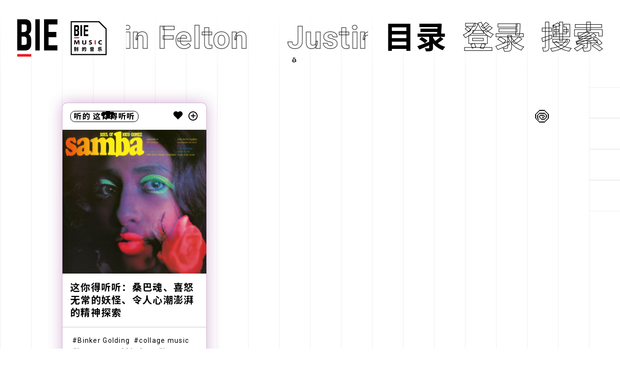

--- FILE ---
content_type: text/html; charset=UTF-8
request_url: https://www.biede.com/music_tag/justin-felton/
body_size: 9514
content:
<!doctype html>
<html lang="zh-Hans">
<head>
    <meta property="og:title" content="bie别的" />
    <meta property="og:description" content="青年文化" />
    <meta property="og:image" content="https://www.biede.com/wp-content/uploads/2020/01/网站-copy-小.png" />
    <meta charset="UTF-8">
    <meta name="viewport" content="width=device-width, initial-scale=1">
    <meta name="msapplication-TileImage" content="https://www.biede.com/wp-content/uploads/2020/01/网站-copy-小.png" />
    <meta name="description" content="青年文化" />
    <meta name="keywords" content="青年文化,滑板,陈冠希,VICE 中国,音乐,摇滚乐,摇滚,别的女孩,女权主义,女性主义" />
    <meta http-equiv="X-UA-Compatible" content="IE=edge,chrome=1" />
    <meta name="renderer" content="webkit" />
    <link rel="icon" href="https://www.biede.com/wp-content/uploads/2020/01/网站-copy-小.png"/>
    <link rel="icon" href="https://www.biede.com/wp-content/uploads/2020/01/网站-copy-小.png"/>
    <link rel="apple-touch-icon-precomposed" href="https://www.biede.com/wp-content/uploads/2020/01/网站-copy-小.png"/>
    <link href="https://fonts.geekzu.org/css?family=Ibarra+Real+Nova:400,700|Noto+Sans+SC:300,400,500,700,900|Noto+Serif+SC:300,400,500,700,900|Roboto:300,400,500,700,900&display=swap" rel="stylesheet">
<link href="https://www.biede.com/wp-content/themes/bie/ui/fonts/fonts.css" rel="stylesheet" type="text/css">
<link href="https://www.biede.com/wp-content/themes/bie/ui/style/swiper.css" rel="stylesheet" type="text/css">
<link href="https://www.biede.com/wp-content/themes/bie/ui/style/podcast.css" rel="stylesheet" type="text/css">
    <link href="https://www.biede.com/wp-content/themes/bie/ui/style/music.css" rel="stylesheet" type="text/css">
	<title>Justin Felton &#8211; BIE 别的</title>
<meta name='robots' content='max-image-preview:large' />
<link rel="alternate" type="application/rss+xml" title="BIE 别的 &raquo; Feed" href="https://www.biede.com/feed/" />
<link rel="alternate" type="application/rss+xml" title="BIE 别的 &raquo; 评论 Feed" href="https://www.biede.com/comments/feed/" />
<link rel="alternate" type="application/rss+xml" title="BIE 别的 &raquo; Justin Felton 别的音乐-标签 Feed" href="https://www.biede.com/music_tag/justin-felton/feed/" />
<link rel='stylesheet' id='wpfp-css' href='https://www.biede.com/wp-content/plugins/wp-favorite-posts/include/wpfp.css' type='text/css' />
<link rel='stylesheet' id='wp-block-library-css' href='https://www.biede.com/wp-includes/css/dist/block-library/style.min.css?ver=6.6.4' type='text/css' media='all' />
<style id='classic-theme-styles-inline-css' type='text/css'>
/*! This file is auto-generated */
.wp-block-button__link{color:#fff;background-color:#32373c;border-radius:9999px;box-shadow:none;text-decoration:none;padding:calc(.667em + 2px) calc(1.333em + 2px);font-size:1.125em}.wp-block-file__button{background:#32373c;color:#fff;text-decoration:none}
</style>
<style id='global-styles-inline-css' type='text/css'>
:root{--wp--preset--aspect-ratio--square: 1;--wp--preset--aspect-ratio--4-3: 4/3;--wp--preset--aspect-ratio--3-4: 3/4;--wp--preset--aspect-ratio--3-2: 3/2;--wp--preset--aspect-ratio--2-3: 2/3;--wp--preset--aspect-ratio--16-9: 16/9;--wp--preset--aspect-ratio--9-16: 9/16;--wp--preset--color--black: #000000;--wp--preset--color--cyan-bluish-gray: #abb8c3;--wp--preset--color--white: #ffffff;--wp--preset--color--pale-pink: #f78da7;--wp--preset--color--vivid-red: #cf2e2e;--wp--preset--color--luminous-vivid-orange: #ff6900;--wp--preset--color--luminous-vivid-amber: #fcb900;--wp--preset--color--light-green-cyan: #7bdcb5;--wp--preset--color--vivid-green-cyan: #00d084;--wp--preset--color--pale-cyan-blue: #8ed1fc;--wp--preset--color--vivid-cyan-blue: #0693e3;--wp--preset--color--vivid-purple: #9b51e0;--wp--preset--gradient--vivid-cyan-blue-to-vivid-purple: linear-gradient(135deg,rgba(6,147,227,1) 0%,rgb(155,81,224) 100%);--wp--preset--gradient--light-green-cyan-to-vivid-green-cyan: linear-gradient(135deg,rgb(122,220,180) 0%,rgb(0,208,130) 100%);--wp--preset--gradient--luminous-vivid-amber-to-luminous-vivid-orange: linear-gradient(135deg,rgba(252,185,0,1) 0%,rgba(255,105,0,1) 100%);--wp--preset--gradient--luminous-vivid-orange-to-vivid-red: linear-gradient(135deg,rgba(255,105,0,1) 0%,rgb(207,46,46) 100%);--wp--preset--gradient--very-light-gray-to-cyan-bluish-gray: linear-gradient(135deg,rgb(238,238,238) 0%,rgb(169,184,195) 100%);--wp--preset--gradient--cool-to-warm-spectrum: linear-gradient(135deg,rgb(74,234,220) 0%,rgb(151,120,209) 20%,rgb(207,42,186) 40%,rgb(238,44,130) 60%,rgb(251,105,98) 80%,rgb(254,248,76) 100%);--wp--preset--gradient--blush-light-purple: linear-gradient(135deg,rgb(255,206,236) 0%,rgb(152,150,240) 100%);--wp--preset--gradient--blush-bordeaux: linear-gradient(135deg,rgb(254,205,165) 0%,rgb(254,45,45) 50%,rgb(107,0,62) 100%);--wp--preset--gradient--luminous-dusk: linear-gradient(135deg,rgb(255,203,112) 0%,rgb(199,81,192) 50%,rgb(65,88,208) 100%);--wp--preset--gradient--pale-ocean: linear-gradient(135deg,rgb(255,245,203) 0%,rgb(182,227,212) 50%,rgb(51,167,181) 100%);--wp--preset--gradient--electric-grass: linear-gradient(135deg,rgb(202,248,128) 0%,rgb(113,206,126) 100%);--wp--preset--gradient--midnight: linear-gradient(135deg,rgb(2,3,129) 0%,rgb(40,116,252) 100%);--wp--preset--font-size--small: 13px;--wp--preset--font-size--medium: 20px;--wp--preset--font-size--large: 36px;--wp--preset--font-size--x-large: 42px;--wp--preset--spacing--20: 0.44rem;--wp--preset--spacing--30: 0.67rem;--wp--preset--spacing--40: 1rem;--wp--preset--spacing--50: 1.5rem;--wp--preset--spacing--60: 2.25rem;--wp--preset--spacing--70: 3.38rem;--wp--preset--spacing--80: 5.06rem;--wp--preset--shadow--natural: 6px 6px 9px rgba(0, 0, 0, 0.2);--wp--preset--shadow--deep: 12px 12px 50px rgba(0, 0, 0, 0.4);--wp--preset--shadow--sharp: 6px 6px 0px rgba(0, 0, 0, 0.2);--wp--preset--shadow--outlined: 6px 6px 0px -3px rgba(255, 255, 255, 1), 6px 6px rgba(0, 0, 0, 1);--wp--preset--shadow--crisp: 6px 6px 0px rgba(0, 0, 0, 1);}:where(.is-layout-flex){gap: 0.5em;}:where(.is-layout-grid){gap: 0.5em;}body .is-layout-flex{display: flex;}.is-layout-flex{flex-wrap: wrap;align-items: center;}.is-layout-flex > :is(*, div){margin: 0;}body .is-layout-grid{display: grid;}.is-layout-grid > :is(*, div){margin: 0;}:where(.wp-block-columns.is-layout-flex){gap: 2em;}:where(.wp-block-columns.is-layout-grid){gap: 2em;}:where(.wp-block-post-template.is-layout-flex){gap: 1.25em;}:where(.wp-block-post-template.is-layout-grid){gap: 1.25em;}.has-black-color{color: var(--wp--preset--color--black) !important;}.has-cyan-bluish-gray-color{color: var(--wp--preset--color--cyan-bluish-gray) !important;}.has-white-color{color: var(--wp--preset--color--white) !important;}.has-pale-pink-color{color: var(--wp--preset--color--pale-pink) !important;}.has-vivid-red-color{color: var(--wp--preset--color--vivid-red) !important;}.has-luminous-vivid-orange-color{color: var(--wp--preset--color--luminous-vivid-orange) !important;}.has-luminous-vivid-amber-color{color: var(--wp--preset--color--luminous-vivid-amber) !important;}.has-light-green-cyan-color{color: var(--wp--preset--color--light-green-cyan) !important;}.has-vivid-green-cyan-color{color: var(--wp--preset--color--vivid-green-cyan) !important;}.has-pale-cyan-blue-color{color: var(--wp--preset--color--pale-cyan-blue) !important;}.has-vivid-cyan-blue-color{color: var(--wp--preset--color--vivid-cyan-blue) !important;}.has-vivid-purple-color{color: var(--wp--preset--color--vivid-purple) !important;}.has-black-background-color{background-color: var(--wp--preset--color--black) !important;}.has-cyan-bluish-gray-background-color{background-color: var(--wp--preset--color--cyan-bluish-gray) !important;}.has-white-background-color{background-color: var(--wp--preset--color--white) !important;}.has-pale-pink-background-color{background-color: var(--wp--preset--color--pale-pink) !important;}.has-vivid-red-background-color{background-color: var(--wp--preset--color--vivid-red) !important;}.has-luminous-vivid-orange-background-color{background-color: var(--wp--preset--color--luminous-vivid-orange) !important;}.has-luminous-vivid-amber-background-color{background-color: var(--wp--preset--color--luminous-vivid-amber) !important;}.has-light-green-cyan-background-color{background-color: var(--wp--preset--color--light-green-cyan) !important;}.has-vivid-green-cyan-background-color{background-color: var(--wp--preset--color--vivid-green-cyan) !important;}.has-pale-cyan-blue-background-color{background-color: var(--wp--preset--color--pale-cyan-blue) !important;}.has-vivid-cyan-blue-background-color{background-color: var(--wp--preset--color--vivid-cyan-blue) !important;}.has-vivid-purple-background-color{background-color: var(--wp--preset--color--vivid-purple) !important;}.has-black-border-color{border-color: var(--wp--preset--color--black) !important;}.has-cyan-bluish-gray-border-color{border-color: var(--wp--preset--color--cyan-bluish-gray) !important;}.has-white-border-color{border-color: var(--wp--preset--color--white) !important;}.has-pale-pink-border-color{border-color: var(--wp--preset--color--pale-pink) !important;}.has-vivid-red-border-color{border-color: var(--wp--preset--color--vivid-red) !important;}.has-luminous-vivid-orange-border-color{border-color: var(--wp--preset--color--luminous-vivid-orange) !important;}.has-luminous-vivid-amber-border-color{border-color: var(--wp--preset--color--luminous-vivid-amber) !important;}.has-light-green-cyan-border-color{border-color: var(--wp--preset--color--light-green-cyan) !important;}.has-vivid-green-cyan-border-color{border-color: var(--wp--preset--color--vivid-green-cyan) !important;}.has-pale-cyan-blue-border-color{border-color: var(--wp--preset--color--pale-cyan-blue) !important;}.has-vivid-cyan-blue-border-color{border-color: var(--wp--preset--color--vivid-cyan-blue) !important;}.has-vivid-purple-border-color{border-color: var(--wp--preset--color--vivid-purple) !important;}.has-vivid-cyan-blue-to-vivid-purple-gradient-background{background: var(--wp--preset--gradient--vivid-cyan-blue-to-vivid-purple) !important;}.has-light-green-cyan-to-vivid-green-cyan-gradient-background{background: var(--wp--preset--gradient--light-green-cyan-to-vivid-green-cyan) !important;}.has-luminous-vivid-amber-to-luminous-vivid-orange-gradient-background{background: var(--wp--preset--gradient--luminous-vivid-amber-to-luminous-vivid-orange) !important;}.has-luminous-vivid-orange-to-vivid-red-gradient-background{background: var(--wp--preset--gradient--luminous-vivid-orange-to-vivid-red) !important;}.has-very-light-gray-to-cyan-bluish-gray-gradient-background{background: var(--wp--preset--gradient--very-light-gray-to-cyan-bluish-gray) !important;}.has-cool-to-warm-spectrum-gradient-background{background: var(--wp--preset--gradient--cool-to-warm-spectrum) !important;}.has-blush-light-purple-gradient-background{background: var(--wp--preset--gradient--blush-light-purple) !important;}.has-blush-bordeaux-gradient-background{background: var(--wp--preset--gradient--blush-bordeaux) !important;}.has-luminous-dusk-gradient-background{background: var(--wp--preset--gradient--luminous-dusk) !important;}.has-pale-ocean-gradient-background{background: var(--wp--preset--gradient--pale-ocean) !important;}.has-electric-grass-gradient-background{background: var(--wp--preset--gradient--electric-grass) !important;}.has-midnight-gradient-background{background: var(--wp--preset--gradient--midnight) !important;}.has-small-font-size{font-size: var(--wp--preset--font-size--small) !important;}.has-medium-font-size{font-size: var(--wp--preset--font-size--medium) !important;}.has-large-font-size{font-size: var(--wp--preset--font-size--large) !important;}.has-x-large-font-size{font-size: var(--wp--preset--font-size--x-large) !important;}
:where(.wp-block-post-template.is-layout-flex){gap: 1.25em;}:where(.wp-block-post-template.is-layout-grid){gap: 1.25em;}
:where(.wp-block-columns.is-layout-flex){gap: 2em;}:where(.wp-block-columns.is-layout-grid){gap: 2em;}
:root :where(.wp-block-pullquote){font-size: 1.5em;line-height: 1.6;}
</style>
<link rel='stylesheet' id='wp-ulike-css' href='https://www.biede.com/wp-content/plugins/wp-ulike/assets/css/wp-ulike.min.css?ver=4.0.5' type='text/css' media='all' />
<link rel='stylesheet' id='bie-style-css' href='https://www.biede.com/wp-content/themes/bie/style.css?ver=6.6.4' type='text/css' media='all' />
<script type="text/javascript" src="https://www.biede.com/wp-content/themes/bie/ui/js/site/jquery.min.js" id="jquery-js"></script>
<link rel="https://api.w.org/" href="https://www.biede.com/wp-json/" /><link rel="EditURI" type="application/rsd+xml" title="RSD" href="https://www.biede.com/xmlrpc.php?rsd" />
<meta name="generator" content="WordPress 6.6.4" />
<!-- horizontal lines -->
		<style>
			.lay-hr{
				height:1px;
				background-color:#000000;
			}
		</style><!-- Thank you for using LayGridder 1.3.2 --><style id="lg-shared-css">.lg-100vh, .lg-100vh .lg-row-inner, .lg-100vh .lg-column-wrap{
				min-height: 100vh;
			}
			.lg-column-wrap {
				display: -webkit-flex;
				display: -ms-flexbox;
				display: flex;
			}
			.lg-align-middle {
				-webkit-align-self: center;
				-ms-flex-item-align: center;
				align-self: center;
				position: relative; }

			.lg-align-top {
				-webkit-align-self: flex-start;
				-ms-flex-item-align: start;
				align-self: flex-start; }

			.lg-align-bottom {
				-webkit-align-self: flex-end;
	      		-ms-flex-item-align: end;
				align-self: flex-end; }

			.lg-100vh .lg-col.lg-absolute-position {
			    position: absolute !important;
			    /* margin-left: 0 !important; */
			    z-index: 2;
			}@media (max-width: 700px){
        	.lg-desktop-grid .lg-col {
        		width: 100%;
        		transform: none!important;
        		-webkit-transform: none!important;
        	}
        	.lg-desktop-grid .lg-row.lg-one-col-row.lg-100vh .lg-col.lg-align-middle {
        		-webkit-align-self: center;
    		    -ms-flex-item-align: center;
		        align-self: center;
        		position: relative;
        		margin-bottom: 0;
        	}
        	.lg-desktop-grid .lg-row.lg-one-col-row.lg-100vh .lg-col.lg-align-top {
				-webkit-align-self: flex-start;
				-ms-flex-item-align: start;
				align-self: flex-start; 
			}
        	.lg-desktop-grid .lg-row.lg-one-col-row.lg-100vh .lg-col.lg-align-bottom {
				-webkit-align-self: flex-end;
	      		-ms-flex-item-align: end;
				align-self: flex-end; 
			}
        	.lg-desktop-grid .lg-row.lg-one-col-row.lg-100vh .lg-column-wrap{
        		display: -webkit-flex;
        		display: -ms-flexbox;
        		display: flex;
        	}
        	.lg-desktop-grid.lg-grid{
			padding-top:0vw;
			padding-bottom:0vw;
		}
		.lg-desktop-grid .lg-row{
			padding-left:0vw;
			padding-right:0vw;
		}
		.lg-desktop-grid .lg-col{
			margin-bottom:5vw;
		}
        	.lg-desktop-grid .lg-row:last-child .lg-col:last-child{
        		margin-bottom: 0;
        	}
        }</style><!-- webfonts -->
		<style type="text/css"></style><link><!-- default text format "Default" -->
 		 		<style>
 			 		.lg-textformat-parent > *, ._Default{
 			 			font-family:'Roboto','Noto Sans SC', sans-serif;color:#000000;letter-spacing:0em;font-weight:400;text-align:left;text-indent:0em;padding: 0;text-transform:none;font-style:normal;text-decoration: none;line-height:1.8;
					  }
					  ._Default_nocolor_nomargin{
						font-family:'Roboto','Noto Sans SC', sans-serif;letter-spacing:0em;font-weight:400;text-align:left;text-indent:0em;padding: 0;text-transform:none;font-style:normal;text-decoration: none;line-height:1.8;
					  }.lg-textformat-parent > *, ._Default{
			 			font-family:'Roboto','Noto Sans SC', sans-serif;color:#000000;letter-spacing:0em;font-weight:400;text-align:left;text-indent:0em;padding: 0;text-transform:none;font-style:normal;text-decoration: none;line-height:1.8;
			 		}
			 		.lg-textformat-parent > *:last-child, ._Default:last-child{
			 			margin-bottom: 0;
					}
					._Default_nocolor_nomargin{
						font-family:'Roboto','Noto Sans SC', sans-serif;letter-spacing:0em;font-weight:400;text-align:left;text-indent:0em;padding: 0;text-transform:none;font-style:normal;text-decoration: none;line-height:1.8;
					}
		 			@media (min-width: 701px){
		 				.lg-textformat-parent > *, ._Default{
		 					font-size:19px;margin:0px 0 20px 0;
		 				}
		 				.lg-textformat-parent > *:last-child, ._Default:last-child{
		 					margin-bottom: 0;
						}
						._Default_nocolor_nomargin{
							font-size:19px;
						}
			 		}
			 		@media (max-width: 700px){
			 			.lg-textformat-parent > *, ._Default{
			 				font-size:16px;margin:0px 0 10px 0;
			 			}
			 			.lg-textformat-parent > *:last-child, ._Default:last-child{
			 				margin-bottom: 0;
						}
						._Default_nocolor_nomargin{
							font-size:16px;
						}
			 		}</style><!-- custom text formats -->
			<style>
				._middle{font-family:'Roboto','Noto Sans SC', sans-serif;color:#000;letter-spacing:0em;font-weight:500;text-align:left;text-indent:0em;padding: 0;text-transform:none;font-style:normal;text-decoration: none;line-height:1.5;}._middle_nocolor_nomargin{font-family:'Roboto','Noto Sans SC', sans-serif;letter-spacing:0em;font-weight:500;text-align:left;text-indent:0em;padding: 0;text-transform:none;font-style:normal;text-decoration: none;line-height:1.5;}@media (min-width: 701px){._middle{font-size:32px;margin:0px 0 15px 0;}
	 			    	._middle:last-child{
	 			    		margin-bottom: 0;
						}
						._middle_nocolor_nomargin{font-size:32px;}
	 			    }@media (max-width: 700px){._middle{font-size:19px;margin:0px 0 10px 0;}
	 			    	._middle:last-child{
	 			    		margin-bottom: 0;
						}
	 			    	._middle_nocolor_nomargin{font-size:19px;}
	 			    }._bigger{font-family:'Roboto','Noto Sans SC', sans-serif;color:#000;letter-spacing:0em;font-weight:700;text-align:left;text-indent:0em;padding: 0;text-transform:none;font-style:normal;text-decoration: none;line-height:1.2;}._bigger_nocolor_nomargin{font-family:'Roboto','Noto Sans SC', sans-serif;letter-spacing:0em;font-weight:700;text-align:left;text-indent:0em;padding: 0;text-transform:none;font-style:normal;text-decoration: none;line-height:1.2;}@media (min-width: 701px){._bigger{font-size:4vw;margin:0px 0 20px 0;}
	 			    	._bigger:last-child{
	 			    		margin-bottom: 0;
						}
						._bigger_nocolor_nomargin{font-size:4vw;}
	 			    }@media (max-width: 700px){._bigger{font-size:32px;margin:0px 0 20px 0;}
	 			    	._bigger:last-child{
	 			    		margin-bottom: 0;
						}
	 			    	._bigger_nocolor_nomargin{font-size:32px;}
	 			    }
			</style><script type="text/javascript">document.documentElement.className += " js";</script>
<style type="text/css">.recentcomments a{display:inline !important;padding:0 !important;margin:0 !important;}</style>    <link href="https://www.biede.com/wp-content/themes/bie/screen.css" rel="stylesheet" type="text/css">
    <script src="https://www.biede.com/wp-content/themes/bie/ui/js/site/swiper.js"></script>
<script src="https://www.biede.com/wp-content/themes/bie/ui/js/site/app.js"></script>
<script src="https://www.biede.com/wp-content/themes/bie/ui/js/jplay/jquery.jplayer.min.js"></script>
<script type="text/javascript" src="https://www.biede.com/wp-content/themes/bie/ui/js/jplay/jquery.transform2d.js"></script>
<script type="text/javascript" src="https://www.biede.com/wp-content/themes/bie/ui/js/jplay/jquery.grab.js"></script>
<script type="text/javascript" src="https://www.biede.com/wp-content/themes/bie/ui/js/jplay/mod.csstransforms.min.js"></script>
<script type="text/javascript" src="https://www.biede.com/wp-content/themes/bie/ui/js/jplay/circle.player.js"></script>
<script src="https://www.biede.com/wp-content/themes/bie/ui/js/jplay/podcast.js"></script>
<script src="https://www.biede.com/wp-content/themes/bie/ui/js/site/modernizr.custom.js"></script>
<script src="https://www.biede.com/wp-content/themes/bie/ui/js/site/jquery.cookie.js"></script>
<script src="https://www.biede.com/wp-content/themes/bie/ui/js/site/site.js"></script></head>




<body class="archive tax-music_tag term-justin-felton term-2456">
    <div id="page-wrapper" class="site">
    

<header id="header">
    <div class="desk-header desk-size-full flex-space-between">
        <div class="header-logo">
                    <div class="main-logo-m">
                <a href="https://www.biede.com/">
                    <img src="https://www.biede.com/wp-content/uploads/2020/01/网站.png">                </a>
            </div>
            <div class="other-logo">
                            <a href="https://www.biede.com/bie-music/">
                    <span><img src="https://www.biede.com/wp-content/uploads/2020/01/网站-copy-2.png"></span>                </a>
                        </div>
                </div>

        <header class="header-title">
            <h1>Justin Felton<b class="get-info color-text"></b></h1>        </header>

        <div class="header-nav-btn zwxg">
            <ul>
                <li class="menu-btn">
                    <a href="javascript:">
                        <h1>目录</h1>
                    </a>
                </li>
                <li>
                    <a href="https://www.biede.com/login/"><h1>登录</h1></a>                </li>
                <li class="search-btn">
                    <a href="javascript:">
                        <h1>搜索</h1>
                    </a>
                </li>
            </ul>
        </div>
    </div>

    <div id="search-f" class="hide-box hide">
        <div class="close"></div>
        <div class="serch-f">
            <form role="search" method="get" id="searchform" action="https://www.biede.com/"><input name="s" type="text" class="searchinput" placeholder="搜索"></form>
        </div>
    </div>

    <div id="header-menu" class="hide-box hide">
        <div class="header-menu-content desk-size-full">
            <div class="main-menu">
                <ul id="primary-menu" class="menu"><li id="menu-item-104" class="menu-item menu-item-type-post_type_archive menu-item-object-selection menu-item-104"><a href="https://www.biede.com/selection/">专题</a></li>
<li id="menu-item-100" class="menu-item menu-item-type-taxonomy menu-item-object-category menu-item-100"><a href="https://www.biede.com/category/articles/">文章</a></li>
<li id="menu-item-5990" class="menu-item menu-item-type-taxonomy menu-item-object-category menu-item-5990"><a href="https://www.biede.com/category/brief/">简报</a></li>
<li id="menu-item-99" class="menu-item menu-item-type-taxonomy menu-item-object-category menu-item-99"><a href="https://www.biede.com/category/podcast/">电台</a></li>
<li id="menu-item-102" class="menu-item menu-item-type-taxonomy menu-item-object-category menu-item-102"><a href="https://www.biede.com/category/video/">视频</a></li>
<li id="menu-item-101" class="menu-item menu-item-type-taxonomy menu-item-object-category menu-item-101"><a href="https://www.biede.com/category/events/">活动</a></li>
<li id="menu-item-5792" class="menu-item menu-item-type-taxonomy menu-item-object-category menu-item-5792"><a href="https://www.biede.com/category/brand-cooperation/">品牌合作</a></li>
</ul>                <ul id="primary-menu" class="menu"><li id="menu-item-110" class="menu-item menu-item-type-post_type_archive menu-item-object-shop menu-item-110"><a href="https://www.biede.com/bie-shop/">商店</a></li>
<li id="menu-item-107" class="menu-item menu-item-type-post_type menu-item-object-page menu-item-107"><a href="https://www.biede.com/tag-cloud/">标签云</a></li>
<li id="menu-item-108" class="menu-item menu-item-type-post_type menu-item-object-page menu-item-108"><a href="https://www.biede.com/about-bie/">关于我们</a></li>
</ul>            </div>

            <div class="channel-menu">
                <div class="bg-b"></div>
                <div class="bg"></div>
                <div class="channel-menu-hide">
                    <li id="menu-item-128" class="menu-item menu-item-type-post_type_archive menu-item-object-girl menu-item-128"><a href="https://www.biede.com/bie-girls/">别的女孩</a></li>
<li id="menu-item-7536" class="menu-item menu-item-type-post_type_archive menu-item-object-friends menu-item-7536"><a href="https://www.biede.com/friends/">呼朋唤友</a></li>
<li id="menu-item-130" class="menu-item menu-item-type-post_type_archive menu-item-object-art menu-item-130"><a href="https://www.biede.com/bie-art/">别的艺术</a></li>
<li id="menu-item-131" class="menu-item menu-item-type-post_type_archive menu-item-object-music menu-item-131"><a href="https://www.biede.com/bie-music/">别的音乐</a></li>
<li id="menu-item-16480" class="menu-item menu-item-type-post_type_archive menu-item-object-bie_records menu-item-16480"><a href="https://www.biede.com/bie_records/">bié Records</a></li>
                    <div class="img" id="menu-item-object-friends" data-bg="https://www.biede.com/wp-content/uploads/2020/01/呼朋唤友.png"></div>
                    <div class="img" id="menu-item-object-girl" data-bg="https://www.biede.com/wp-content/uploads/2020/01/女孩.png"></div>
                    <div class="img" id="menu-item-object-dimension" data-bg="https://www.biede.com/wp-content/uploads/2020/01/呼朋唤友.png"></div>
                    <div class="img" id="menu-item-object-art" data-bg="https://www.biede.com/wp-content/uploads/2020/01/网站-copy.png"></div>
                    <div class="img" id="menu-item-object-music" data-bg="https://www.biede.com/wp-content/uploads/2020/01/网站-copy-2.png"></div>
                    <div class="img" id="menu-item-object-bie_records" data-bg="https://www.biede.com/wp-content/uploads/2020/01/bié-Records-透明背景黑白logo_商标注册用.png"></div>
                </div>
                <div class="circular">
                    <svg viewBox="0 0 100 100"> <path d="M 0,50 a 50,50 0 1,1 0,1 z" id="circle"></path>
                        <text>
                            <textPath xmlns:xlink="http://www.w3.org/1999/xlink" xlink:href="#circle">
                                <tspan>
                                    <a href="#">别的女孩 -</a>
                                </tspan>
                                <tspan>
                                    <a href="#">呼朋唤友 -</a>
                                </tspan>
                                <tspan>
                                    <a href="#">别的音乐 -</a>
                                </tspan>
                                <tspan>
                                    <a href="#">别的艺术 -</a>
                                </tspan>
                                <tspan>
                                    <a href="#">bié Records -</a>
                                </tspan>
                            </textPath>
                        </text>
                    </svg>
                </div>
            </div>

            <div class="page-menu">
                                    <div class="page-nenu-item">
                        <ul id="primary-menu" class="menu"><li id="menu-item-5724" class="menu-item menu-item-type-taxonomy menu-item-object-music-cat menu-item-5724"><a href="https://www.biede.com/music-cat/audio/">听的</a></li>
<li id="menu-item-132" class="menu-item menu-item-type-taxonomy menu-item-object-music-cat menu-item-132"><a href="https://www.biede.com/music-cat/article/">读的</a></li>
<li id="menu-item-134" class="menu-item menu-item-type-taxonomy menu-item-object-music-cat menu-item-134"><a href="https://www.biede.com/music-cat/video/">看的</a></li>
<li id="menu-item-138" class="menu-item menu-item-type-taxonomy menu-item-object-music-cat menu-item-138"><a href="https://www.biede.com/music-cat/events/">去的</a></li>
</ul>                    </div>
               
                <div class="header-social">
                    


    <a class="icon-weibo" href="https://weibo.com/u/2027702851?topnav=1&wvr=6&topsug=1" target="_blank"></a>                </div>
            </div>


        </div>
    </div>



</header>

	<div id="page-content" class="site-content">





<div id="music-post-content" class="inside">
    <div class="bg">
        <span></span>
        <span></span>
        <span></span>
        <span></span>
        <span></span>
        <span></span>
        <span></span>
        <span></span>
        <span></span>
        <span></span>
        <span></span>
        <span></span>
        <span></span>
        <span></span>
        <span></span>
        <span></span>
        <span></span>
        <span></span>
        <span></span>
        <span></span>
    </div>

    <div class="music-small-nav">
        <ul id="primary-menu" class="menu"><li class="menu-item menu-item-type-taxonomy menu-item-object-music-cat menu-item-5724"><a href="https://www.biede.com/music-cat/audio/"><span>听的</span></a></li>
<li class="menu-item menu-item-type-taxonomy menu-item-object-music-cat menu-item-132"><a href="https://www.biede.com/music-cat/article/"><span>读的</span></a></li>
<li class="menu-item menu-item-type-taxonomy menu-item-object-music-cat menu-item-134"><a href="https://www.biede.com/music-cat/video/"><span>看的</span></a></li>
<li class="menu-item menu-item-type-taxonomy menu-item-object-music-cat menu-item-138"><a href="https://www.biede.com/music-cat/events/"><span>去的</span></a></li>
</ul>    </div>





    <section id="music-grid">
        <div class="music-grid grid">

            
            <div class="grid-warp">

                <div id="post-19757" class="grid-box tag-bianjituijian post-19757 music type-music status-publish format-standard has-post-thumbnail hentry category-articles tag-yinletuijian music_tag-binker-golding music_tag-collage-music music_tag-instrumental-hip-hop music_tag-jazz music_tag-justin-felton music_tag-moses-binker music_tag-moses-boyd music_tag-nico-gomez music_tag-samba music_tag-sasami music_tag-strugglin music_tag-wun-two music_tag-zhenidetingting music-cat-audio music-cat-bestnewmusic">
    <div class="box-warp ">
    <header class="box-header flex-space-between">
        

    <div class="box-channel"><span class="cat-links"> <a href='https://www.biede.com/music-cat/audio/' class='color-hover'>听的</a> <a href='https://www.biede.com/music-cat/audio/bestnewmusic/' class='color-hover'>这你得听听</a></span></div>
    
<div class="box-link">
    		<div class="wpulike wpulike-heart " ><div class="wp_ulike_general_class wp_ulike_is_not_liked"><button type="button"
					data-ulike-id="19757"
					data-ulike-nonce="0336232069"
					data-ulike-type="likeThis"
					data-ulike-display-likers="1"
					data-ulike-disable-pophover="0"
					class="wp_ulike_btn wp_ulike_put_image wp_likethis_19757"></button><span class="count-box">0</span>			</div></div>
	    <span class='meta-span wpfp-span'><img src='https://www.biede.com/wp-content/plugins/wp-favorite-posts/img/loading.gif' alt='Loading' title='Loading' class='wpfp-hide wpfp-img' /><span class="wpfp-link" data-container="body" data-toggle="tooltip" data-placement="top" data-original-title="只有已登录用户才能收藏文章，请注册并登录后操作。" title=""> <span class="link-it icon-add-outline color-hover"></span><em class="badge">0</em></span></span></div>
    </header>
    <div class="box-img">
        <a href="https://www.biede.com/bie-music/best-of-the-week-2022-2-27/" >
            <img width="600" height="600" src="https://www.biede.com/wp-content/uploads/2022/02/Nico-Gomez-samba-600x600.png" class="attachment-grid-box size-grid-box wp-post-image" alt="这你得听听：桑巴魂、喜怒无常的妖怪、令人心潮澎湃的精神探索" title="这你得听听：桑巴魂、喜怒无常的妖怪、令人心潮澎湃的精神探索" decoding="async" fetchpriority="high" srcset="https://www.biede.com/wp-content/uploads/2022/02/Nico-Gomez-samba-600x600.png 600w, https://www.biede.com/wp-content/uploads/2022/02/Nico-Gomez-samba-300x300.png 300w, https://www.biede.com/wp-content/uploads/2022/02/Nico-Gomez-samba-1024x1024.png 1024w, https://www.biede.com/wp-content/uploads/2022/02/Nico-Gomez-samba-150x150.png 150w, https://www.biede.com/wp-content/uploads/2022/02/Nico-Gomez-samba-768x768.png 768w, https://www.biede.com/wp-content/uploads/2022/02/Nico-Gomez-samba-180x180.png 180w, https://www.biede.com/wp-content/uploads/2022/02/Nico-Gomez-samba-800x800.png 800w, https://www.biede.com/wp-content/uploads/2022/02/Nico-Gomez-samba.png 1080w" sizes="(max-width: 600px) 100vw, 600px" />        </a>
    </div>
        <div class="box-content">
    <div class="box-info">
        <h2><a href="https://www.biede.com/bie-music/best-of-the-week-2022-2-27/" >这你得听听：桑巴魂、喜怒无常的妖怪、令人心潮澎湃的精神探索</a></h2>
    </div>

            <div class="box-tags"><span class="color-hover"><a href="https://www.biede.com/music_tag/binker-golding/" rel="tag">Binker Golding</a></span><span class="color-hover"><a href="https://www.biede.com/music_tag/collage-music/" rel="tag">collage music</a></span><span class="color-hover"><a href="https://www.biede.com/music_tag/instrumental-hip-hop/" rel="tag">instrumental hip-hop</a></span><span class="color-hover"><a href="https://www.biede.com/music_tag/jazz/" rel="tag">jazz</a></span><span class="color-hover"><a href="https://www.biede.com/music_tag/justin-felton/" rel="tag">Justin Felton</a></span><span class="color-hover"><a href="https://www.biede.com/music_tag/moses-binker/" rel="tag">Moses &amp; Binker</a></span><span class="color-hover"><a href="https://www.biede.com/music_tag/moses-boyd/" rel="tag">Moses Boyd</a></span><span class="color-hover"><a href="https://www.biede.com/music_tag/nico-gomez/" rel="tag">Nico Gomez</a></span><span class="color-hover"><a href="https://www.biede.com/music_tag/samba/" rel="tag">Samba</a></span><span class="color-hover"><a href="https://www.biede.com/music_tag/sasami/" rel="tag">Sasami</a></span><span class="color-hover"><a href="https://www.biede.com/music_tag/strugglin/" rel="tag">Strugglin'</a></span><span class="color-hover"><a href="https://www.biede.com/music_tag/wun-two/" rel="tag">Wun Two</a></span><span class="color-hover"><a href="https://www.biede.com/music_tag/zhenidetingting/" rel="tag">这你得听听</a></span><span class="color-hover"><a href="https://www.biede.com/tag/yinletuijian/" rel="tag">音乐推荐</a></span></div>        </div>
</div>
</div></div>
                <!-- #primary -->
            </div>
    </section>

	</div><!-- #content -->






    </div>

    <script>

        $(document).ready(function() {
            function getRandom(min, max) {
                if(min > max) {
                    return -1;
                }

                if(min == max) {
                    return min;
                }

                var r;

                do {
                    r = Math.random();
                }
                while(r == 1.0);

                return min + parseInt(r * (max-min+1),"");
            }

            var emoji = Array("🌹","🍀","🍎","💰","📱","🌙","🍁","🍂","🍃","🌷","💎","🔪","🔫","🏀","⚽","👄","👍","🔥","😀","😁","😂","😃","😅","😋","😎","😍","😘","👱","🙆","🙏","😱","😇","😳","😵","💃","💪","👊","👀","👅","💄","💅","💍","🙈","🙉","🐽","🐘","🐭","🐙","🐚","🐌","🐛","🐲","🌸","🌵","🌚","🌛","🌞","⭐","🍢","🍣","🍤","🍥","🍹","🍺","🍻","🍴","🎲","🎷","🎸","🎾");


            var eimgs = Array();Music = Array("https://www.biede.com/wp-content/uploads/2020/01/0.mp3","https://www.biede.com/wp-content/uploads/2020/01/1.mp3","https://www.biede.com/wp-content/uploads/2020/01/2.mp3","https://www.biede.com/wp-content/uploads/2020/01/3.mp3","https://www.biede.com/wp-content/uploads/2020/01/4.mp3","https://www.biede.com/wp-content/uploads/2020/01/5.mp3","https://www.biede.com/wp-content/uploads/2020/01/6.mp3","https://www.biede.com/wp-content/uploads/2020/01/7.mp3","https://www.biede.com/wp-content/uploads/2020/01/8.mp3","https://www.biede.com/wp-content/uploads/2020/01/9.mp3","https://www.biede.com/wp-content/uploads/2020/01/10.mp3","https://www.biede.com/wp-content/uploads/2020/01/11.mp3","https://www.biede.com/wp-content/uploads/2020/01/12.mp3","https://www.biede.com/wp-content/uploads/2020/01/13.mp3","https://www.biede.com/wp-content/uploads/2020/01/14.mp3","https://www.biede.com/wp-content/uploads/2020/01/15.mp3",);  $('.note').click(function () {
                var emojis = emoji[Math.floor(Math.random()*emoji.length)];
                $(this).text(emojis);
            })

            $('#music-post-content').each(function () {
                var rod = getRandom(8,25);
                var hh = $(this).height();
                for (var i = 0; i < rod; i++) {
                    $(this).append('<div class="emojis"><span></span></div>')
                }
                $('.emojis').each(function () {
                    var emojis = emoji[Math.floor(Math.random()*emoji.length)];
                    var n = getRandom(1,19)
                    var t = getRandom(0,hh);
                    var l = winW/20*n;
                    $(this).css('top',t).css('left',l);
                    $(this).find('span').text(emojis);
                })
            })









            var controller = new ScrollMagic.Controller();
            var slides = $(".emojis");
            for (var i=0; i<slides.length; i++) {
                var scene = new ScrollMagic.Scene({triggerElement: slides[i],duration: winW/5})
                    .setClassToggle(slides[i], "zap")
                    .addTo(controller);

            };
        });
    </script>

    <script src="https://www.biede.com/wp-content/themes/bie/ui/js/howler/howler.min.js"></script>
    <script src="https://www.biede.com/wp-content/themes/bie/ui/js/howler/script.js"></script>




<footer id="footer">
    <div class="my-social">
        <div class="my-social-content desk-size-full">
            


    <a class="icon-weibo" href="https://weibo.com/u/2027702851?topnav=1&wvr=6&topsug=1" target="_blank"></a>        </div>
    </div>

    <div class="foot-bottom desk-size-full">
        <div class="foot-bottom-info"><div><p><a href="https://biede.com/about-bie/guangbo-dianshi-jiemu-zhizuo-jingying-xukezheng/">广播电视节目制作经营许可证</a></p>
<p><a href="https://biede.com/about-bie/wangluo-wenhua-jingying-xukezheng/">网络文化经营许可证 京网文（2022）1296-039号</a></p>
<p><a href="https://www.biede.com/about-bie/chubanwujingyingxukezhengzhengben/">出版物经营许可证正本</a></p>
<p><a href="https://biede.com/about-bie/zhonghua-renmin-gongheguo-zengzhi-dianxin-yewu-jingying-xukezheng/">中华人民共和国增值电信业务经营许可证</a></p>
<p>问题反馈请发送邮件到 biede@yishiyise.com </a>
<p>© 2020 异视异色（北京）文化传播有限公司 <a href="http://beian.miit.gov.cn/">京ICP备13018035号-3</a></p></div></div>
        <div>
            <ul id="primary-menu" class="menu"><li id="menu-item-9561" class="menu-item menu-item-type-custom menu-item-object-custom menu-item-9561"><a href="mailto:biede@yishiyise.com">BUG反馈</a></li>
<li id="menu-item-116" class="menu-item menu-item-type-post_type menu-item-object-page menu-item-116"><a href="https://www.biede.com/about-bie/">关于我们</a></li>
<li id="menu-item-5752" class="menu-item menu-item-type-post_type menu-item-object-page menu-item-privacy-policy menu-item-5752"><a rel="privacy-policy" href="https://www.biede.com/about-bie/privacy-policy/">隐私政策</a></li>
<li id="menu-item-5791" class="menu-item menu-item-type-post_type menu-item-object-page menu-item-5791"><a href="https://www.biede.com/about-bie/get-in-touch/">联系我们</a></li>
<li id="menu-item-117" class="menu-item menu-item-type-post_type menu-item-object-page menu-item-117"><a href="https://www.biede.com/tag-cloud/">标签云</a></li>
<li id="menu-item-9784" class="menu-item menu-item-type-custom menu-item-object-custom menu-item-9784"><a href="https://www.biede.com/feed/">RSS订阅</a></li>
</ul>        </div>
    </div>
</footer>

</div><!-- #page -->

<script type="text/javascript" id="wp_ulike-js-extra">
/* <![CDATA[ */
var wp_ulike_params = {"ajax_url":"https:\/\/www.biede.com\/wp-admin\/admin-ajax.php","notifications":"1"};
/* ]]> */
</script>
<script type="text/javascript" src="https://www.biede.com/wp-content/plugins/wp-ulike/assets/js/wp-ulike.min.js?ver=4.0.5" id="wp_ulike-js"></script>
<!-- Global site tag (gtag.js) - Google Analytics -->
<script async src="https://www.googletagmanager.com/gtag/js?id=G-9C7JLX9HQV"></script>
<script>
  window.dataLayer = window.dataLayer || [];
  function gtag(){dataLayer.push(arguments);}
  gtag('js', new Date());

  gtag('config', 'G-9C7JLX9HQV');
</script>
</body>
</html>
